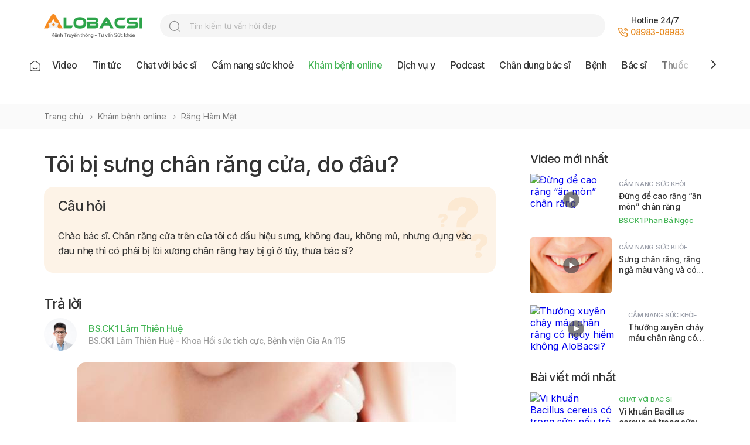

--- FILE ---
content_type: text/html; charset=utf-8
request_url: https://alobacsi.com/kham-benh-online/toi-bi-sung-chan-rang-cua-do-dau.html
body_size: 51339
content:
<!DOCTYPE html>
<html lang="vi">
  <head>
    <meta charset="UTF-8" />
    <meta
      name="viewport"
      content="width=device-width,initial-scale=1.0,maximum-scale=1.0"
    />
    <meta http-equiv="X-UA-Compatible" content="ie=edge" />
      

<title>Tôi bị sưng chân răng cửa, do đâu?</title>


<meta property="og:title" itemprop="name" content="Tôi bị sưng chân răng cửa, do đâu?" />


<meta property="og:image" content="https://objstore17034api.superdata.vn/alobacsi-assets/toi_bi_sung_chan_rang_cua.jpg" />

<meta property="og:url" content="https://alobacsi.com/kham-benh-online/toi-bi-sung-chan-rang-cua-do-dau.html" />
<link rel="canonical" href="https://alobacsi.com/kham-benh-online/toi-bi-sung-chan-rang-cua-do-dau.html" />

<meta content="vi-VN" itemprop="inLanguage" />
<meta property="og:site_name" content="ALOBACSI.COM" />
<meta property="og:type" content="article" />
<meta property="og:locale" content="vi_VN" />
<meta property="fb:app_id" content="1121485521577147" />
<meta property="fb:admins" content="551071279" />
<meta name="language" content="vietnamese" />
<meta name="copyright" content="Copyright © 2009 by ALOBACSI" />
<meta
  name="abstract"
  content="Cổng thông tin về y tế, sức khỏe, khám bệnh trực tuyến cho toàn dân - AloBacsi"
/>
<meta name="distribution" content="Global" />
<meta name="author" content="ALOBACSI" />
<meta http-equiv="refresh" content="1200" />
<meta name="REVISIT-AFTER" content="1 DAYS" />
<meta name="RATING" content="GENERAL" />
<meta http-equiv="x-dns-prefetch-control" content="on" />
<meta name="robots" content="index,follow,noarchive,max-image-preview:large" />
 
    <script type="application/ld+json">
      {
		"@context": "https://schema.org",
		"@type": "Question",
		"acceptedAnswer": {
				"@type": "Answer",
				"author": {
						"@type": "Person",
						"name": "BS.CK1 Lâm Thiên Huệ"
				},
				"dateCreated": "2023-09-06T19:22:54+07:00",
				"text": "       Ảnh minh họa    Chào bạn, Tất cả những triệu chứng bất thường ở vùng hàm mặt trước tiên cần phải được chụp X quang xương-răng ngay tại vị trí có dấu hiệu bất thường, thông qua đó bác sĩ chuyên khoa răng hàm mặt mới có thể xem xét và chẩn đoán bệnh được, từ đó đưa ra hướng điều trị. Có những tổn thương ở vùng chân răng tạo khối mủ âm ỉ, sẽ không phát những triệu chứng rầm rộ, đôi khi chỉ tình cờ phát hiện khi chụp Xquang răng. Những khối mủ này cần phải được làm sạch, thậm chí là chữa tủy răng để tránh tình trạng nhiễm trùng lan sâu vào xương hàm. Bạn hãy đến bác sĩ răng hàm mặt để được thăm khám và tư vấn rõ hơn nhé. Thân ái chào bạn."
		},
		"author": {
				"@type": "Person",
				"name": "(Trang - thuytrang...@gmail.com)"
		},
		"dateCreated": "2023-09-06T19:22:54+07:00",
		"name": "Tôi bị sưng chân răng cửa, do đâu?",
		"text": "Chào bác sĩ. Chân răng cửa trên của tôi có dấu hiệu sưng, không đau, không mủ, nhưng đụng vào đau nhẹ thì có phải bị lòi xương chân răng hay bị gì ở tủy, thưa bác sĩ?"
}
    </script>
     
    <script type="application/ld+json">
      {
		"@context": "https://schema.org",
		"@type": "BreadcrumbList",
		"itemListElement": [
				{
						"@type": "ListItem",
						"item": "https://alobacsi.com",
						"name": "Trang chủ",
						"position": 1
				},
				{
						"@type": "ListItem",
						"item": "https://alobacsi.com/kham-benh-online",
						"name": "Khám bệnh online",
						"position": 2
				},
				{
						"@type": "ListItem",
						"item": "https://alobacsi.com/kham-benh-online/rang-ham-mat",
						"name": "Răng Hàm Mặt",
						"position": 3
				},
				{
						"@type": "ListItem",
						"item": "https://alobacsi.com/kham-benh-online/nha-khoa",
						"name": "Nha khoa",
						"position": 4
				},
				{
						"@type": "ListItem",
						"item": "https://alobacsi.com/kham-benh-online/toi-bi-sung-chan-rang-cua-do-dau.html",
						"name": "Tôi bị sưng chân răng cửa, do đâu?",
						"position": 5
				}
		]
}
    </script>
    
    <link
      rel="shortcut icon"
      href="https://alobacsi.com/static/upload/favicon.ico"
      type="image/x-icon"
    />
    <link rel="preconnect" href="https://fonts.googleapis.com" />
    <link rel="preconnect" href="https://fonts.gstatic.com" crossorigin />
    <link
      href="https://fonts.googleapis.com/css2?family=Inter:wght@400;500;600&display=swap"
      rel="stylesheet"
    />
    <link href="https://alobacsi.com/static/template/css/common.css" rel="stylesheet" />
    <link href="https://alobacsi.com/static/template/css/home.css?t=3" rel="stylesheet" />
    <link href="https://alobacsi.com/static/template/css/category.css" rel="stylesheet" />
    <link
      href="https://alobacsi.com/static/template/css/owl.carousel.css"
      rel="stylesheet"
    />
    
<meta
  name="facebook-domain-verification"
  content="11ccxaswtki415s4bjc1pdzfmujbld"
/>
<script
  async
  src="https://www.googletagmanager.com/gtag/js?id=G-XCRFP54M6E"
></script>
<script>
  window.dataLayer = window.dataLayer || [];
  function gtag() {
    dataLayer.push(arguments);
  }
  gtag("js", new Date());
  gtag("config", "G-XCRFP54M6E");
</script>
<link
  rel="stylesheet"
  type="text/css"
  href="https://cdn.jsdelivr.net/npm/toastify-js/src/toastify.min.css"
/>

  </head>
  <body class="detail">
      
<header>
  <div class="container">
    <div class="header_top">
      <div class="logo">
        <a href="https://alobacsi.com">
          <img
            src="https://alobacsi.com/logo-with-tagline.png"
            alt=""
            class="pc_show"
          />
          <img
            src="https://alobacsi.com/logo-with-tagline-mobile.png"
            alt=""
            class="sp_show"
          />
        </a>
      </div>
      <div class="search_top pc_show">
        <form target="_blank" action="//www.google.com/cse">
          <input
            type="text"
            placeholder="Tìm kiếm tư vấn hỏi đáp"
            class="form_search"
            name="q"
            spellcheck="false"
            autocomplete="off"
          />
          <input type="hidden" value="b548ce8e1e9db4d17" name="cx" /><input
            type="hidden"
            value="UTF-8"
            name="ie"
          />
          <button>search</button>
        </form>
      </div>

      <div class="support_top">
        <div class="hotline pc_show">
          <span class="text">Hotline 24/7</span><br /><img
            src="https://alobacsi.com/static/template/images/icons-phone.svg"
            alt=""
          /><a href="tel:08983-08983" rel="nofollow" class="num_phone">08983-08983</a>
        </div>
        
      </div>
      <p class="icon_nav_sp sp_show">
        <img
          src="https://alobacsi.com/static/template/images/button-icon-medium-copy-4.svg"
          alt=""
        />
      </p>
    </div>
    <div class="nav_top pc_show">
      <div class="nav_top-box">
        <p class="nav_top-box-bg"></p>
        <ul>
          <li class="">
            <a href="https://alobacsi.com">
              <img
                src="https://alobacsi.com/static/template/images/icons-home_on.svg"
                alt=""
              />
            </a>
          </li>
          <li class="">
            <a href="https://alobacsi.com/video">Video</a>
          </li>
          <li class="">
            <a href="https://alobacsi.com/tin-tuc">Tin tức</a>
          </li>
          <li class="">
            <a href="https://alobacsi.com/chat-voi-bac-si">Chat với bác sĩ</a>
          </li>
          <li class="">
            <a href="https://alobacsi.com/cam-nang-suc-khoe">Cẩm nang sức khoẻ</a>
          </li>
          <li class="active">
            <a href="https://alobacsi.com/kham-benh-online">Khám bệnh online</a>
          </li>
          
          <li class="">
            <a href="https://alobacsi.com/dich-vu-y">Dịch vụ y</a>
          </li>
          
          <li class="">
            <a href="https://alobacsi.com/podcast">Podcast</a>
          </li>
          <li class="">
            <a href="https://alobacsi.com/chan-dung-bac-si">Chân dung bác sĩ</a>
          </li>
          <li class="">
            <a href="https://alobacsi.com/benh">Bệnh</a>
          </li>
          <li class="">
            <a href="https://alobacsi.com/bac-si">Bác sĩ</a>
          </li>
          <li class="">
            <a href="https://alobacsi.com/thuoc">Thuốc</a>
          </li>
          <li class="">
            <a href="https://alobacsi.com/co-so-y-te">Cơ sở y tế</a>
          </li>
          <li class="">
            <a href="https://alobacsi.com/chuyen-trang-suc-khoe">Chuyên trang</a>
          </li>
          <li class="">
            <a href="https://alobacsi.com/alobacsi-cong-dong">Cộng đồng</a>
          </li>
        </ul>

        <div class="arrow-next">
          <p class="nav_top-box-bg-right"></p>
          <a href="#" class="arrow-menu arrow-menu-next" data-control="next"
            ><img
              src="https://alobacsi.com/static/template/images/icons-chevron-right-black.svg"
              alt=""
          /></a>
        </div>
        <div class="arrow-prev">
          <p class="nav_top-box-bg-left"></p>
          <a href="#" class="arrow-menu arrow-menu-prev" data-control="prev"
            ><img
              src="https://alobacsi.com/static/template/images/icons-chevron-left-black.svg"
              alt=""
          /></a>
        </div>
      </div>
    </div>
  </div>
</header>
 
<div class="main_content">
  <div class="ads_banner">
    <ins
      data-revive-zoneid="84"
      data-revive-id="50fcab58361557d0a8a94df9f86d6547"
    ></ins>
  </div>
  <div class="breadcrum">
    <div class="container">
      <ul>
        <li><a href="https://alobacsi.com">Trang chủ </a></li>
        <li><a href="https://alobacsi.com/kham-benh-online">Khám bệnh online</a></li>
          
        <li><a href="https://alobacsi.com/kham-benh-online/rang-ham-mat">Răng Hàm Mặt</a></li>
            
      </ul>
    </div>
  </div>
  <div class="container">
    <div class="content_block">
      <div class="detail_content">
        <div class="detail_content--useful oneone">
          <h1>Tôi bị sưng chân răng cửa, do đâu?</h1>
          <div class="detail_block">
            <h5>Câu hỏi</h5>
            <p><p>Chào bác sĩ. Chân răng cửa trên của tôi có dấu hiệu sưng, không đau, không mủ, nhưng đụng vào đau nhẹ thì có phải bị lòi xương chân răng hay bị gì ở tủy, thưa bác sĩ?</p></p>
          </div>
          <div class="detail_block">
            <h5>Trả lời</h5>
            
            <div class="doctor_answer">
              <p class="doctor-author">
                <img
                  src="https://objstore17034api.superdata.vn/alobacsi-assets/bsck1-lam-thien-hue1649048026.jpg"
                  height="56px"
                  alt="BS.CK1 Lâm Thiên Huệ"
                />
              </p>
              <div class="text">
                <p class="text01">
                  <a
                    href="https://alobacsi.com/bac-si/bs-ck1-lam-thien-hue.html"
                    title="BS.CK1 Lâm Thiên Huệ"
                    >BS.CK1 Lâm Thiên Huệ</a
                  >
                </p>
                <p class="text02">
                  BS.CK1 Lâm Thiên Huệ - Khoa Hồi sức tích cực, Bệnh viện Gia An 115
                </p>
              </div>
            </div>
             <figure class="image">
 <img src="https://objstore17034api.superdata.vn/alobacsi-assets/toi_bi_sung_chan_rang_cua.jpg?1694003095162" width="648" height="406">
 <figcaption>
  Ảnh minh họa
 </figcaption>
</figure>
<p>Chào bạn,</p>
<p>Tất cả những triệu chứng bất thường ở vùng hàm mặt trước tiên cần phải được chụp X quang xương-răng ngay tại vị trí có dấu hiệu bất thường, thông qua đó bác sĩ chuyên khoa răng hàm mặt mới có thể xem xét và chẩn đoán bệnh được, từ đó đưa ra hướng điều trị.</p>
<p>Có những tổn thương ở vùng chân răng tạo khối mủ âm ỉ, sẽ không phát những triệu chứng rầm rộ, đôi khi chỉ tình cờ phát hiện khi chụp Xquang răng. Những khối mủ này cần phải được làm sạch, thậm chí là chữa tủy răng để tránh tình trạng nhiễm trùng lan sâu vào xương hàm.</p>
<p>Bạn hãy đến bác sĩ răng hàm mặt để được thăm khám và tư vấn rõ hơn nhé. Thân ái chào bạn.</p>
          </div>

          
          <div class="detail_block">
            <p class="title-ans">Câu hỏi liên quan</p>
            <ul class="list_answer">
              
              <li>
                <a href="https://alobacsi.com/dich-vu-y/dung-may-giat-cong-cong-do-cua-nguoi-khac-con-sot-lan-voi-quan-ao-cua-minh-xu-ly-sao.html" title="Dùng máy giặt công cộng, đồ của người khác còn sót lẫn với quần áo của mình, xử lý sao?"
                  >Dùng máy giặt công cộng, đồ của người khác còn sót lẫn với quần áo của mình, xử lý sao?</a
                >
              </li>
              
              <li>
                <a href="https://alobacsi.com/dich-vu-y/vi-sao-toi-de-buon-ngu-trong-khong-gian-on-ao-keo-dai.html" title="Vì sao tôi dễ buồn ngủ trong không gian ồn ào kéo dài?"
                  >Vì sao tôi dễ buồn ngủ trong không gian ồn ào kéo dài?</a
                >
              </li>
              
              <li>
                <a href="https://alobacsi.com/dich-vu-y/be-8-tuoi-bi-ho-van-3-la-1-5-thuong-hay-met-co-sao-khong.html" title="Bé 8 tuổi bị hở van 3 lá 1/5, thường hay mệt, có sao không?"
                  >Bé 8 tuổi bị hở van 3 lá 1/5, thường hay mệt, có sao không?</a
                >
              </li>
              
            </ul>
          </div>
          
        </div>
        <div class="detail_footer">
          <div class="social">
            <p>Chia sẻ:</p>
            <a
              href="https://www.facebook.com/sharer/sharer.php?u=https://alobacsi.com/kham-benh-online/toi-bi-sung-chan-rang-cua-do-dau.html"
              rel="nofollow"
              target="_blank"
            >
              <img src="https://alobacsi.com/static/template/images/fb.svg" alt="" />
            </a>
            <a href="javascript:void(0)"
              ><img src="https://alobacsi.com/static/template/images/copylink.svg" alt=""
            /></a>
            <a href="mailto:info@alobacsi.vn"
              ><img
                src="https://alobacsi.com/static/template/images/icons-social-fb.svg"
                alt=""
            /></a>
          </div>
          <div class="about">
            
            <p class="time">Ngày đăng: 19:22 06/09/2023</p>
             
            <p class="time">
              Cập nhật gần nhất: 20:36 06/09/2023
            </p>
            
          </div>
        </div>

          
        <div class="detail_footer">
          <div class="tag-footer">
            <ul class="tag-footer-list">
              <li>Tags:</li>
              
              <li>
                <a href="https://alobacsi.com/tags-qna/toi-bi-sung-chan-rang-cua.html" title="Tôi bị sưng chân răng cửa"
                  >Tôi bị sưng chân răng cửa</a
                >
              </li>
              
              <li>
                <a href="https://alobacsi.com/tags-qna/chan-rang.html" title=" chân răng"
                  > chân răng</a
                >
              </li>
              
              <li>
                <a href="https://alobacsi.com/tags-qna/sung-chan-rang.html" title=" sưng chân răng"
                  > sưng chân răng</a
                >
              </li>
              
            </ul>
          </div>
        </div>
          

<div class="detail_prize">
    <p class="title">Bài viết có hữu ích với bạn?</p>
    <ul class="rate">
        <li>
            <a href="javascript:void(0);" class="votes" data-url="https://alobacsi.com/api/votes" data-id="450777" data-vote="1" data-type="1">
                <img src="https://alobacsi.com/static/template/images/best-useful.svg" alt="">
                <span class="rate_text">
                    <span>Rất hữu ích</span>
                    <span class="text" id="vote1">
                        0
                    </span>
                </span>

            </a>
        </li>
        <li>
            <a href="javascript:void(0);" class="votes" data-url="https://alobacsi.com/api/votes" data-id="450777" data-vote="2" data-type="1">
                <img src="https://alobacsi.com/static/template/images/useful.svg" alt="">
                <span class="rate_text">
                    <span>Hữu ích</span>
                    <span class="text" id="vote2">
                        0
                    </span>
                </span>

            </a>
        </li>
        <li>
            <a href="javascript:void(0);" class="votes" data-url="https://alobacsi.com/api/votes" data-id="450777" data-vote="3" data-type="1">
                <img src="https://alobacsi.com/static/template/images/normal.svg" alt="">
                <span class="rate_text">
                    <span>Bình thường</span>
                    <span class="text" id="vote3">
                        0
                    </span>
                </span>

            </a>
        </li>
        <li>
            <a href="javascript:void(0);" class="votes" data-url="https://alobacsi.com/api/votes" data-id="450777" data-vote="4" data-type="1">
                <img src="https://alobacsi.com/static/template/images/unuseful.svg" alt="">
                <span class="rate_text">
                    <span>Không hữu ích</span>
                    <span class="text" id="vote4">
                        0
                    </span>
                </span>

            </a>
        </li>
    </ul>
</div>
 




<div class="search_content pc_show">
    <form method="get" action="https://alobacsi.com/tim-kiem-hoi-dap">
        <div class="search_content-block">
            
            <p class="title">Tìm câu hỏi khám bệnh</p>
            
            <div class="search_content-online">
                <input type="text" name="s" required placeholder="Nhập nội dung cần tìm… vd: Sốt, ho, đau nhức" class="form_search" value="">                
                <button>search</button>
                <input type="hidden" name="key" value="kham-benh-online" />
            </div>
        </div>
    </form>
    
    <div class="feature_search-block">
        <p class="text01">Được tìm nhiều:</p>
        <div class="feature_search-text">
            <ul class="feature_search-list">
                
                <li>
                    <a href="https://alobacsi.com/tim-kiem-hoi-dap?s=Tr%e1%bb%8b%20r%e1%ba%a1n%20da&key=kham-benh-online">Trị rạn da</a>
                </li>
                
                <li>
                    <a href="https://alobacsi.com/tim-kiem-hoi-dap?s=b%e1%bb%8b%20ho&key=kham-benh-online">bị ho</a>
                </li>
                
                <li>
                    <a href="https://alobacsi.com/tim-kiem-hoi-dap?s=ho&key=kham-benh-online">ho</a>
                </li>
                
                <li>
                    <a href="https://alobacsi.com/tim-kiem-hoi-dap?s=benh%20ho&key=kham-benh-online">benh ho</a>
                </li>
                
                <li>
                    <a href="https://alobacsi.com/tim-kiem-hoi-dap?s=%c4%91%e1%bb%99t%20qu%e1%bb%b5&key=kham-benh-online">đột quỵ</a>
                </li>
                
            </ul>
        </div>
    </div>
    
</div>

      </div>

      <div class="sidebar">
        <div class="ads_banner">
          <ins
            data-revive-zoneid="85"
            data-revive-id="50fcab58361557d0a8a94df9f86d6547"
          ></ins>
        </div>
        

    
    <div class="news_left">
        <h2 class="title">Video mới nhất</h2>
        
        <div class="news_left-one">
            <p class="images">
                <a href="https://alobacsi.com/dung-de-cao-rang-an-mon-chan-rang.html" title="Đừng để cao răng “ăn mòn” chân răng">
                    
                    <img src="https://admin.alobacsi.com/upload/cao_voi_rang-bs_ngoc.jpg" height="96px" alt="Đừng để cao răng “ăn mòn” chân răng" />
                    
                    <span class="icon_play"><img src="https://alobacsi.com/static/template/images/icons-play.svg" alt="" /></span>
                </a>
            </p>
            <div class="news_left-des">
                
                <p class="medical-new-title">
                    
                    
                    <a class="cate" href="https://alobacsi.com/cam-nang-suc-khoe">Cẩm nang sức khỏe</a>
                    
                    
                    
                    
                    
                    
                    
                    
                </p>
                
                <p>
                    <a class="news_left-one-text_less" href="https://alobacsi.com/dung-de-cao-rang-an-mon-chan-rang.html" title="Đừng để cao răng “ăn mòn” chân răng">Đừng để cao răng “ăn mòn” chân răng</a>
                </p>
                             
                <a class="author" href="https://alobacsi.com/bac-si/bs-ck1-phan-ba-ngoc.html"
                    title="BS.CK1 Phan Bá Ngọc">BS.CK1 Phan Bá Ngọc</a>
                
            </div>
        </div>
        
        <div class="news_left-one">
            <p class="images">
                <a href="https://alobacsi.com/sung-chan-rang-rang-nga-mau-vang-va-co-mui-hoi-benh-gi.html" title="Sưng chân răng, răng ngả màu vàng và có mùi hôi, bệnh gì?">
                    
                    <img src="https://objstore17034api.superdata.vn/alobacsi-assets/Sung-chan-rang-rang-nga-mau-vang-va-co-mui-hoi-dau-hieu-mac-4-benh-nghiem-trong-1.jpg" height="96px" alt="Sưng chân răng, răng ngả màu vàng và có mùi hôi, bệnh gì?" />
                    
                    <span class="icon_play"><img src="https://alobacsi.com/static/template/images/icons-play.svg" alt="" /></span>
                </a>
            </p>
            <div class="news_left-des">
                
                <p class="medical-new-title">
                    
                    
                    <a class="cate" href="https://alobacsi.com/cam-nang-suc-khoe">Cẩm nang sức khỏe</a>
                    
                    
                    
                    
                </p>
                
                <p>
                    <a class="news_left-one-text_less" href="https://alobacsi.com/sung-chan-rang-rang-nga-mau-vang-va-co-mui-hoi-benh-gi.html" title="Sưng chân răng, răng ngả màu vàng và có mùi hôi, bệnh gì?">Sưng chân răng, răng ngả màu vàng và có mùi hôi, bệnh gì?</a>
                </p>
                
            </div>
        </div>
        
        <div class="news_left-one">
            <p class="images">
                <a href="https://alobacsi.com/thuong-xuyen-chay-mau-chan-rang-co-nguy-hiem-khong-alobacsi.html" title="Thường xuyên chảy máu chân răng có nguy hiểm không AloBacsi?">
                    
                    <img src="https://objstore17034api.superdata.vn/alobacsi-assets/moc-rang-khon.jpg" height="96px" alt="Thường xuyên chảy máu chân răng có nguy hiểm không AloBacsi?" />
                    
                    <span class="icon_play"><img src="https://alobacsi.com/static/template/images/icons-play.svg" alt="" /></span>
                </a>
            </p>
            <div class="news_left-des">
                
                <p class="medical-new-title">
                    
                    
                    <a class="cate" href="https://alobacsi.com/cam-nang-suc-khoe">Cẩm nang sức khỏe</a>
                    
                    
                </p>
                
                <p>
                    <a class="news_left-one-text_less" href="https://alobacsi.com/thuong-xuyen-chay-mau-chan-rang-co-nguy-hiem-khong-alobacsi.html" title="Thường xuyên chảy máu chân răng có nguy hiểm không AloBacsi?">Thường xuyên chảy máu chân răng có nguy hiểm không AloBacsi?</a>
                </p>
                
            </div>
        </div>
        
    </div>
    
 

    
    <div class="news_left">
        <h2 class="title">Bài viết mới nhất</h2>
        
        <div class="news_left-one">
            <p class="images">
                <a href="https://alobacsi.com/vi-khuan-bacillus-cereus-co-trong-sua-neu-tre-da-uong-roi-co-sao-khong.html" title="Vi khuẩn Bacillus cereus có trong sữa: nếu trẻ đã uống rồi có sao không?">
                    
                    <img src="https://admin.alobacsi.com/upload/alobacsi_bs_khanh_tra_loi_ve_sua.jpg" height="96px" alt="Vi khuẩn Bacillus cereus có trong sữa: nếu trẻ đã uống rồi có sao không?" />
                    
                </a>
            </p>
            <div class="news_left-des">
                
                <p class="medical-new-title cate">
                    
                    
                        <a class="cate" href="https://alobacsi.com/chat-voi-bac-si">Chat với Bác sĩ</a>
                    
                    
                </p>
                
                <p>
                    <a class="news_left-one-text_less" href="https://alobacsi.com/vi-khuan-bacillus-cereus-co-trong-sua-neu-tre-da-uong-roi-co-sao-khong.html" title="Vi khuẩn Bacillus cereus có trong sữa: nếu trẻ đã uống rồi có sao không?">Vi khuẩn Bacillus cereus có trong sữa: nếu trẻ đã uống rồi có sao không?</a>
                </p>
                
                <a class="author" href="https://alobacsi.com/bac-si/bsck2-truong-huu-khanh.html"
                    title="BS Trương Hữu Khanh">BS Trương Hữu Khanh</a>
                
            </div>
        </div>
        
        <div class="news_left-one">
            <p class="images">
                <a href="https://alobacsi.com/da-lo-an-do-hop-nghi-nhiem-ban-khi-nao-chi-can-theo-doi-khi-nao-phai-cap-cuu.html" title="Đã lỡ ăn đồ hộp nghi nhiễm bẩn: Khi nào chỉ cần theo dõi, khi nào phải cấp cứu?">
                    
                    <img src="https://admin.alobacsi.com/upload/thumbs/2025/bs_khanh-do_hop-.jpg" height="96px" alt="Đã lỡ ăn đồ hộp nghi nhiễm bẩn: Khi nào chỉ cần theo dõi, khi nào phải cấp cứu?" />
                    
                </a>
            </p>
            <div class="news_left-des">
                
                <p class="medical-new-title cate">
                    
                    
                        <a class="cate" href="https://alobacsi.com/cam-nang-suc-khoe">Cẩm nang sức khỏe</a>
                    
                    
                    
                    
                </p>
                
                <p>
                    <a class="news_left-one-text_less" href="https://alobacsi.com/da-lo-an-do-hop-nghi-nhiem-ban-khi-nao-chi-can-theo-doi-khi-nao-phai-cap-cuu.html" title="Đã lỡ ăn đồ hộp nghi nhiễm bẩn: Khi nào chỉ cần theo dõi, khi nào phải cấp cứu?">Đã lỡ ăn đồ hộp nghi nhiễm bẩn: Khi nào chỉ cần theo dõi, khi nào phải cấp cứu?</a>
                </p>
                
                <a class="author" href="https://alobacsi.com/bac-si/bsck2-truong-huu-khanh.html"
                    title="BS Trương Hữu Khanh">BS Trương Hữu Khanh</a>
                
            </div>
        </div>
        
        <div class="news_left-one">
            <p class="images">
                <a href="https://alobacsi.com/nhung-doc-chat-quen-mat-trong-thuc-pham-ong-ba-tu-xua-da-dan-khong-an.html" title="Những “độc chất quen mặt” trong thực phẩm: ông bà từ xưa đã dặn không ăn">
                    
                    <img src="https://admin.alobacsi.com/upload/alobacsi_thuc_pham_co_doc.jpg" height="96px" alt="Những “độc chất quen mặt” trong thực phẩm: ông bà từ xưa đã dặn không ăn" />
                    
                </a>
            </p>
            <div class="news_left-des">
                
                <p class="medical-new-title cate">
                    
                    
                        <a class="cate" href="https://alobacsi.com/cam-nang-suc-khoe">Cẩm nang sức khỏe</a>
                    
                    
                    
                    
                </p>
                
                <p>
                    <a class="news_left-one-text_less" href="https://alobacsi.com/nhung-doc-chat-quen-mat-trong-thuc-pham-ong-ba-tu-xua-da-dan-khong-an.html" title="Những “độc chất quen mặt” trong thực phẩm: ông bà từ xưa đã dặn không ăn">Những “độc chất quen mặt” trong thực phẩm: ông bà từ xưa đã dặn không ăn</a>
                </p>
                
                <a class="author" href="https://alobacsi.com/bac-si/phong-noi-dung-alobacsi.html"
                    title="Phòng nội dung - AloBacsi">Phòng nội dung - AloBacsi</a>
                
            </div>
        </div>
        
        <div class="news_left-one">
            <p class="images">
                <a href="https://alobacsi.com/dau-ha-suon-phai-du-doi-cu-ba-72-tuoi-phat-hien-soi-chong-soi-duong-mat.html" title="Đau hạ sườn phải dữ dội, cụ bà 72 tuổi phát hiện “sỏi chồng sỏi” đường mật">
                    
                    <img src="https://admin.alobacsi.com/upload/soi_mat_1.jpg" height="96px" alt="Đau hạ sườn phải dữ dội, cụ bà 72 tuổi phát hiện “sỏi chồng sỏi” đường mật" />
                    
                </a>
            </p>
            <div class="news_left-des">
                
                <p class="medical-new-title cate">
                    
                    
                        <a class="cate" href="https://alobacsi.com/tin-tuc">Tin tức</a>
                    
                    
                </p>
                
                <p>
                    <a class="news_left-one-text_less" href="https://alobacsi.com/dau-ha-suon-phai-du-doi-cu-ba-72-tuoi-phat-hien-soi-chong-soi-duong-mat.html" title="Đau hạ sườn phải dữ dội, cụ bà 72 tuổi phát hiện “sỏi chồng sỏi” đường mật">Đau hạ sườn phải dữ dội, cụ bà 72 tuổi phát hiện “sỏi chồng sỏi” đường mật</a>
                </p>
                
            </div>
        </div>
        
        <div class="news_left-one">
            <p class="images">
                <a href="https://alobacsi.com/livestream-cung-bs-ck1-phan-ba-ngoc-ky-11-vi-sao-cham-soc-rang-moi-ngay-van-bi-viem-nha-chu-an-mon.html" title="Livestream cùng BS.CK1 Phan Bá Ngọc kỳ 11: Vì sao chăm sóc răng mỗi ngày vẫn bị viêm nha chu “ăn mòn”?">
                    
                    <img src="https://admin.alobacsi.com/upload/thumb_ngang_2.png" height="96px" alt="Livestream cùng BS.CK1 Phan Bá Ngọc kỳ 11: Vì sao chăm sóc răng mỗi ngày vẫn bị viêm nha chu “ăn mòn”?" />
                    
                </a>
            </p>
            <div class="news_left-des">
                
                <p class="medical-new-title cate">
                    
                    
                        <a class="cate" href="https://alobacsi.com/chat-voi-bac-si">Chat với Bác sĩ</a>
                    
                    
                </p>
                
                <p>
                    <a class="news_left-one-text_less" href="https://alobacsi.com/livestream-cung-bs-ck1-phan-ba-ngoc-ky-11-vi-sao-cham-soc-rang-moi-ngay-van-bi-viem-nha-chu-an-mon.html" title="Livestream cùng BS.CK1 Phan Bá Ngọc kỳ 11: Vì sao chăm sóc răng mỗi ngày vẫn bị viêm nha chu “ăn mòn”?">Livestream cùng BS.CK1 Phan Bá Ngọc kỳ 11: Vì sao chăm sóc răng mỗi ngày vẫn bị viêm nha chu “ăn mòn”?</a>
                </p>
                
                <a class="author" href="https://alobacsi.com/bac-si/bs-ck1-phan-ba-ngoc.html"
                    title="BS.CK1 Phan Bá Ngọc">BS.CK1 Phan Bá Ngọc</a>
                
            </div>
        </div>
        
    </div>
    
 
<div class="tool_healthy non_bottom">
  <p class="title">Tiện ích sức khỏe</p>
  <ul class="tool_list">
    <li>
      <a href="https://alobacsi.com/kham-benh-online">
        <img
          src="https://alobacsi.com/static/template/images/icons-appointment-online.svg"
          alt=""
        />
        <span>Khám bệnh online</span>
      </a>
    </li>
    <li>
      <a href="https://alobacsi.com/dich-vu-y">
        <img
          src="https://alobacsi.com/static/template/images/icons-appointment-online-4.svg"
          alt=""
        />
        <span>Hỏi đáp dịch vụ y</span>
      </a>
    </li>
    <li>
      <a href="https://alobacsi.com/tu-van-suc-khoe">
        <img src="https://alobacsi.com/static/template/images/icons-healthy2.svg" alt="" />
        <span>Tư vấn qua Hotline</span>
      </a>
    </li>
    <li>
      <a
        href="https://m.me/alobacsihoibacsitraloi"
        rel="nofollow"
        target="_blank"
      >
        <img src="https://alobacsi.com/static/template/images/icons-healthy4.svg" alt="" />
        <span>Gửi câu hỏi qua Messenger</span>
      </a>
    </li>
    <li>
      <a href="https://alobacsi.com/bac-si">
        <img
          src="https://alobacsi.com/static/template/images/icons-appointment-online-3.svg"
          alt=""
        />
        <span>Tìm nhanh bác sĩ</span>
      </a>
    </li>
    <li>
      <a href="https://alobacsi.com/co-so-y-te">
        <img
          src="https://alobacsi.com/static/template/images/icons-appointment-online-2.svg"
          alt=""
        />
        <span>Tìm nhanh bệnh viện</span>
      </a>
    </li>
    <li>
      <a href="https://alobacsi.com/benh">
        <img
          src="https://alobacsi.com/static/template/images/icons-ask-doctor2.svg"
          alt=""
        />
        <span>Tra cứu thông tin bệnh</span>
      </a>
    </li>
    <li>
      <a href="https://alobacsi.com/thuoc">
        <img
          src="https://alobacsi.com/static/template/images/icons-ask-doctor.svg"
          alt=""
        />
        <span>Tra cứu thông tin thuốc</span>
      </a>
    </li>
  </ul>
</div>

        <div class="ads_banner">
          <ins
            data-revive-zoneid="87"
            data-revive-id="50fcab58361557d0a8a94df9f86d6547"
          ></ins>
        </div>
      </div>
    </div>

      
<div class="content_block">
  <div class="interested">
    <h2 class="title">Có thể bạn quan tâm</h2>
    <div class="interested_block">
      
      <div class="interested_block-one">
        <p>
          <a href="https://alobacsi.com/kham-benh-online/dieu-tri-suy-gian-tinh-mach-co-gay-thieu-mau-khong.html">
            <img src="https://admin.alobacsi.com/upload/screenshot_2026-01-14_at_14-57-03.png" alt="Điều trị suy giãn tĩnh mạch có gây thiếu máu không?" />
          </a>
        </p>
        <div class="interested_block-des">
          <p class="cate">
            <a href="https://alobacsi.com/kham-benh-online" class="cate"
              >Khám bệnh online</a
            >
            
          </p>
          <p>
            <a
              href="https://alobacsi.com/kham-benh-online/dieu-tri-suy-gian-tinh-mach-co-gay-thieu-mau-khong.html"
              class="interested-text_less"
              >Điều trị suy giãn tĩnh mạch có gây thiếu máu không?</a
            >
          </p>
          
          <a
            href="https://alobacsi.com/bac-si/bs-ck2-phan-duy-kien.html"
            title="BS.CK2 Phan Duy Kiên"
            class="author"
            >BS.CK2 Phan Duy Kiên</a
          >
          
        </div>
      </div>
      
      <div class="interested_block-one">
        <p>
          <a href="https://alobacsi.com/kham-benh-online/cat-polyp-dai-trang-roi-van-tai-phat-sau-1-nam-co-can-noi-soi-moi-nam-khong.html">
            <img src="https://admin.alobacsi.com/upload/polyp-truc-trang-la-gi-5.jpg" alt="Cắt polyp đại tràng rồi vẫn tái phát sau 1 năm: Có cần nội soi mỗi năm không?" />
          </a>
        </p>
        <div class="interested_block-des">
          <p class="cate">
            <a href="https://alobacsi.com/kham-benh-online" class="cate"
              >Khám bệnh online</a
            >
            
          </p>
          <p>
            <a
              href="https://alobacsi.com/kham-benh-online/cat-polyp-dai-trang-roi-van-tai-phat-sau-1-nam-co-can-noi-soi-moi-nam-khong.html"
              class="interested-text_less"
              >Cắt polyp đại tràng rồi vẫn tái phát sau 1 năm: Có cần nội soi mỗi năm không?</a
            >
          </p>
          
          <a
            href="https://alobacsi.com/bac-si/bs-bui-le-nhat-tien.html"
            title="BS Bùi Lê Nhật Tiên"
            class="author"
            >BS Bùi Lê Nhật Tiên</a
          >
          
        </div>
      </div>
      
      <div class="interested_block-one">
        <p>
          <a href="https://alobacsi.com/kham-benh-online/viem-loet-da-day-uong-nghe-mat-ong-co-het-khong-va-ung-thu-da-day-co-trieu-chung-gi.html">
            <img src="https://admin.alobacsi.com/upload/nghe_mat_ong.jpg" alt="Viêm loét dạ dày uống nghệ mật ong có hết không và ung thư dạ dày có triệu chứng gì?" />
          </a>
        </p>
        <div class="interested_block-des">
          <p class="cate">
            <a href="https://alobacsi.com/kham-benh-online" class="cate"
              >Khám bệnh online</a
            >
            
          </p>
          <p>
            <a
              href="https://alobacsi.com/kham-benh-online/viem-loet-da-day-uong-nghe-mat-ong-co-het-khong-va-ung-thu-da-day-co-trieu-chung-gi.html"
              class="interested-text_less"
              >Viêm loét dạ dày uống nghệ mật ong có hết không và ung thư dạ dày có triệu chứng gì?</a
            >
          </p>
          
          <a
            href="https://alobacsi.com/bac-si/bs-bui-le-nhat-tien.html"
            title="BS Bùi Lê Nhật Tiên"
            class="author"
            >BS Bùi Lê Nhật Tiên</a
          >
          
        </div>
      </div>
      
      <div class="interested_block-one">
        <p>
          <a href="https://alobacsi.com/kham-benh-online/dau-rat-sau-dau-goi-kem-noi-mang-do-dau-hieu-viem-da-hay-benh-gi.html">
            <img src="https://admin.alobacsi.com/upload/thumbs/2025/not_nay_o_chan_la_benh_gi.jpg" alt="Đau rát sau đầu gối kèm nổi mảng đỏ: Dấu hiệu viêm da hay bệnh gì?" />
          </a>
        </p>
        <div class="interested_block-des">
          <p class="cate">
            <a href="https://alobacsi.com/kham-benh-online" class="cate"
              >Khám bệnh online</a
            >
            
          </p>
          <p>
            <a
              href="https://alobacsi.com/kham-benh-online/dau-rat-sau-dau-goi-kem-noi-mang-do-dau-hieu-viem-da-hay-benh-gi.html"
              class="interested-text_less"
              >Đau rát sau đầu gối kèm nổi mảng đỏ: Dấu hiệu viêm da hay bệnh gì?</a
            >
          </p>
          
          <a
            href="https://alobacsi.com/bac-si/phong-noi-dung-alobacsi.html"
            title="Phòng nội dung - AloBacsi"
            class="author"
            >Phòng nội dung - AloBacsi</a
          >
          
        </div>
      </div>
      
    </div>
  </div>
</div>
  


<div class="partner-home">
  <h2 class="title">Đối tác AloBacsi</h2>
  <div class="owl-carousel-logo owl-carousel owl-theme">
    <div class="item">
      <img
        src="https://objstore17034api.superdata.vn/alobacsi-assets/9-_logo_bv_hung_vuong.png"
        alt="Bệnh viện Hùng Vương"
      />
    </div>

    <div class="item">
      <a
        href="https://www.umcclinic.com.vn"
        rel="nofollow"
        title="Bệnh Viện Đại học Y Dược"
        target="_blank "
      >
        <img
          src="https://objstore17034api.superdata.vn/alobacsi-assets/4-_logo_bv_dhyd.png"
          alt="Bệnh Viện Đại học Y Dược"
        />
      </a>
    </div>

    <div class="item">
      <a
        href="http://bvtn.org.vn/"
        rel="nofollow"
        title="Bệnh viện Thống Nhất"
        target="_blank "
      >
        <img
          src="https://objstore17034api.superdata.vn/alobacsi-assets/logo-benhvienthongnhat.png"
          alt="Bệnh viện Thống Nhất"
        />
      </a>
    </div>

    <div class="item">
      <img
        src="https://objstore17034api.superdata.vn/alobacsi-assets/logo_bv_115.png"
        alt="Bệnh Viện 115"
      />
    </div>

    <div class="item">
      <img
        src="https://objstore17034api.superdata.vn/alobacsi-assets/logo-bvub.png"
        alt="Bệnh Viện Ung Bướu"
      />
    </div>

    <div class="item">
      <img
        src="https://objstore17034api.superdata.vn/alobacsi-assets/logo-nhidong1.png"
        alt="Nhi đồng 1"
      />
    </div>

    <div class="item">
      <img
        src="https://objstore17034api.superdata.vn/alobacsi-assets/2-bv_nd_gia_dinh.png"
        alt="Bệnh viện Nhân dân Gia Định"
      />
    </div>

    <div class="item">
      <img
        src="https://objstore17034api.superdata.vn/alobacsi-assets/logo-benh-vien-phu-san_mekong.png"
        alt="Bệnh Viện Mekong"
      />
    </div>
  </div>
</div>

<div class="sign_email">
    <div class="sign_email-des">
        <h2 class="sign_email-title pc_show">Đăng ký nhận bản tin sức khoẻ</h2>
        <p class="text pc_show">Để chủ động bảo vệ bản thân và gia đình</p>
        <p class="text sp_show">Đăng ký nhận bản tin sức khoẻ để chủ động bảo vệ bản thân và gia đình</p>
    </div>
    <p class="bg_sign pc_show"><img src="https://alobacsi.com/static/template/images/group2.png" alt="" /></p>
    <div class="sign_email-form">
        <form action="https://alobacsi.com/api/newsletter" method="POST" id="newsletter">
            <input type="email" class="form-input" name="email" placeholder="Email của bạn" />
            <button class="form_button">Đăng ký</button>
            <span class="icon_mail"><img src="https://alobacsi.com/static/template/images/icons-mail.svg" alt="" /></span>
        </form>
    </div>

</div>

  </div>
</div>

<div class="free_examination">
    <div class="image">
        <img src="https://alobacsi.com/static/template/images/img-oval.png" alt="" />
    </div>
    <div class="free_examination-content">
        <p class="text01">hoàn toàn MIỄN PHÍ</p>
        <p>
            <a href="javascript:void(0);" data-name="form-request" data-title="Đăng ký khám bệnh online" class="text02">Khám bệnh online </a>
            <img src="https://alobacsi.com/static/template/images/icons-chevron-right-white.svg" alt="" />
        </p>
    </div>
    <a href="javascript:void(0);" class="close">X</a>
</div>
  
<footer>
  <div class="container">
    <div class="footer-top">
      <a href="./"
        ><img
          src="https://alobacsi.com/static/template/images/logo-with-another.svg"
          alt=""
      /></a>
      <p class="all_logo">
        <a href="#"
          ><img
            src="https://alobacsi.com/static/template/images/logo-h-i-y-h-c-hcm.webp"
            alt=""
        /></a>
        <a href="#"
          ><img
            src="https://alobacsi.com/static/template/images/logo-h-i-y-h-c-hcm3.webp"
            alt=""
        /></a>
        <a href="#"
          ><img
            src="https://alobacsi.com/static/template/images/logo-h-i-y-h-c-hcm2.webp"
            alt=""
        /></a>
        <a href="#"
          ><img
            src="https://alobacsi.com/static/template/images/logo-h-i-y-h-c-hcm4.webp"
            alt=""
        /></a>
        <a href="#"
          ><img
            src="https://alobacsi.com/static/template/images/logo-h-i-y-h-c-hcm5.webp"
            alt=""
        /></a>
      </p>
    </div>
    <div class="footer_text">
      <div class="footer_one">
        <p>
          Kênh thông tin tư vấn giải đáp thông tin sức khỏe, dịch vụ y, bệnh,
          thuốc, bí quyết sống khoẻ mỗi ngày cùng
          <span class="text02">2 triệu bạn đọc thân thiết</span>
        </p>
        <p>
          Giấy phép mới
          <span class="text04"
            >số 33/GP - STTTT, ngày 16/04/2018 do Sở Thông tin Truyền thông
            TPHCM cấp</span
          >
        </p>
        <p>Điện thoại: <span class="text04">08983 08983</span></p>
        <p>
          Trụ sở chính: 24 và 30 Trương Quốc Dung, P. 8, Q. Phú Nhuận, TPHCM
        </p>
        <p>
          Chịu trách nhiệm quản lý nội dung:
          <strong>Bà Trần Thị Mai Lan</strong>
        </p>
      </div>
      <div class="footer_one">
        <p class="text02 text03">về alobacsi</p>
        <ul>
          <li><a href="https://alobacsi.com/gioi-thieu.html">Giới thiệu</a></li>
          <li><a href="https://alobacsi.com/gioi-thieu.html#service05">Tuyển dụng</a></li>
          <li><a href="https://alobacsi.com/gioi-thieu.html#service07">Liên hệ</a></li>
          <li><a href="https://alobacsi.com/sitemap.html">Sitemap</a></li>
        </ul>
      </div>
      <div class="footer_one">
        <p class="text02 text03">Hợp tác nội dung</p>
        <ul>
          <li>0903 696 357</li>
          <li><a href="mailto:info@alobacsi.vn" rel="nofollow">info@alobacsi.vn</a></li>
        </ul>
        <p class="text02 text03">Thông tin</p>
        <ul>
          <li>
            <a href="https://alobacsi.com/gioi-thieu.html#service02">Điều khoản sử dụng</a>
          </li>
          <li>
            <a href="https://alobacsi.com/gioi-thieu.html#service04"
              >Chính sách quảng cáo</a
            >
          </li>
          <li>
            <a href="https://alobacsi.com/gioi-thieu.html#service03"
              >Chính sách quyền riêng tư</a
            >
          </li>
        </ul>
      </div>
      <div class="footer_one">
        <p class="text02 text03">liên hệ quảng cáo</p>
        <ul>
          <li>0903 696 357 (Ms Thái Dung)</li>
          <li>
            <a href="mailto:booking@alobacsi.vn" rel="nofollow">booking@alobacsi.vn</a>
          </li>
        </ul>
      </div>
    </div>

    <div class="copyright">
      <div class="copyright_text">
        <p class="text01 pc_show">
          ©2011 - 2025 bởi Công ty Cổ phần Truyền Thông Hạnh Phúc
        </p>
        <p>
          Thông tin trên trang mang tính chất tham khảo, vui lòng không tự ý áp
          dụng, nếu không có sự đồng ý của bác sĩ điều trị.
        </p>
      </div>
      <div class="footer_bottom">
        <div class="footer_bottom-text">
          <a
            href="https://www.youtube.com/channel/UCAgehYjUxNc7vHpf3F06mXQ"
            rel="nofollow"
            target="_blank"
            ><img src="https://alobacsi.com/static/template/images/youtube.svg" alt=""
          /></a>
          <a
            href="https://www.facebook.com/alobacsihoibacsitraloi/"
            rel="nofollow"
            target="_blank"
            ><img src="https://alobacsi.com/static/template/images/fb.svg" alt=""
          /></a>
          <a
            href="https://www.tiktok.com/@alobacsi.com"
            target="_blank"
            rel="nofollow"
            ><img src="https://alobacsi.com/static/template/images/youtube2.svg" alt=""
          /></a>
          <a
            href="https://zalo.me/3354406374552748457"
            target="_blank"
            rel="nofollow"
            ><img src="https://alobacsi.com/static/template/images/zalo.svg" alt=""
          /></a>
        </div>
      </div>
    </div>
  </div>
</footer>

    <script src="https://alobacsi.com/static/template/js/jquery-3.3.1.min.js"></script>
    <script src="https://alobacsi.com/static/template/js/owl.carousel.js"></script>
    <script src="https://alobacsi.com/static/template/js/jquery.filer.js"></script>
    <script src="https://alobacsi.com/static/template/js/common.js"></script>
    <script src="https://alobacsi.com/static/template/js/app.js"></script>
    <script src="https://sp.zalo.me/plugins/sdk.js"></script>
    
<script src="https://www.google.com/recaptcha/api.js" async defer></script>
<script async src="https://ads.alobacsi.vn/www/delivery/asyncjs.php"></script>
<script type="text/javascript" src="https://cdn.jsdelivr.net/npm/toastify-js"></script>

  </body>
</html>


--- FILE ---
content_type: image/svg+xml
request_url: https://alobacsi.com/static/template/images/best-useful.svg
body_size: 3705
content:
<?xml version="1.0" encoding="UTF-8"?>
<svg width="32px" height="32px" viewBox="0 0 32 32" version="1.1" xmlns="http://www.w3.org/2000/svg" xmlns:xlink="http://www.w3.org/1999/xlink">
    <title>Very helpful</title>
    <g id="Symbols" stroke="none" stroke-width="1" fill="none" fill-rule="evenodd">
        <g id="Helpfull-/🖥-Desktop" transform="translate(-65.000000, -48.000000)" fill-rule="nonzero">
            <g id="Group-Copy-3" transform="translate(1.000000, 36.000000)">
                <g id="Very-helpful" transform="translate(64.000000, 12.000000)">
                    <circle id="Oval" fill="#FFD93B" cx="16" cy="16" r="16"></circle>
                    <path d="M32,16 C32,24.84 24.835,32 16,32 C10.97,32 6.48,29.68 3.545,26.045 C6.29,28.265 9.785,29.59 13.59,29.59 C22.425,29.59 29.59,22.43 29.59,13.59 C29.59,9.785 28.265,6.29 26.045,3.545 C29.675,6.48 32,10.97 32,16 Z" id="Path" fill="#F4C534"></path>
                    <path d="M24.273,19.329 C25.679,19.714 23.426,27.19 16,27.245 C8.574,27.19 6.321,19.714 7.727,19.329 C8.851,18.775 11.866,21.845 16,21.845 C20.191,21.844 23.149,18.775 24.273,19.329 Z" id="Path" fill="#3E4347"></path>
                    <path d="M10.834,16.049 C10.747,16.156 10.601,16.182 10.481,16.116 C9.581,15.643 5.961,13.616 5.614,11.729 C5.394,10.536 6.181,9.389 7.374,9.169 C8.234,9.009 9.067,9.376 9.554,10.049 C9.761,9.249 10.414,8.609 11.274,8.456 C12.467,8.236 13.607,9.023 13.827,10.216 C14.174,12.102 11.507,15.282 10.834,16.049 Z" id="Path" fill="#E24B4B"></path>
                    <path d="M11.214,15.602 C11.061,15.789 10.927,15.942 10.834,16.049 C10.747,16.156 10.601,16.182 10.481,16.116 C9.581,15.643 5.961,13.616 5.614,11.729 C5.414,10.656 6.027,9.622 7.021,9.269 C6.514,9.762 6.254,10.496 6.394,11.242 C6.734,13.102 10.247,15.095 11.214,15.602 Z" id="Path" fill="#D03F3F"></path>
                    <g id="Group" opacity="0.2" transform="translate(11.428869, 9.155479)" fill="#FFFFFF">
                        <ellipse id="Oval" transform="translate(0.860366, 1.020339) rotate(-111.433261) translate(-0.860366, -1.020339) " cx="0.860366162" cy="1.02033903" rx="1" ry="1"></ellipse>
                    </g>
                    <path d="M20.797,16.049 C20.884,16.156 21.03,16.182 21.15,16.116 C22.05,15.643 25.67,13.616 26.017,11.729 C26.237,10.536 25.45,9.389 24.257,9.169 C23.397,9.009 22.564,9.376 22.077,10.049 C21.87,9.249 21.217,8.609 20.357,8.456 C19.164,8.236 18.024,9.023 17.804,10.216 C17.457,12.102 20.123,15.282 20.797,16.049 Z" id="Path" fill="#E24B4B"></path>
                    <path d="M20.417,15.602 C20.57,15.789 20.704,15.942 20.797,16.049 C20.884,16.156 21.03,16.182 21.15,16.116 C22.05,15.643 25.67,13.616 26.017,11.729 C26.217,10.656 25.604,9.622 24.61,9.269 C25.117,9.762 25.377,10.496 25.237,11.242 C24.897,13.102 21.383,15.095 20.417,15.602 Z" id="Path" fill="#D03F3F"></path>
                    <g id="Group" opacity="0.2" transform="translate(18.479002, 9.156722)" fill="#FFFFFF">
                        <ellipse id="Oval" transform="translate(0.860366, 1.020339) rotate(-158.566739) translate(-0.860366, -1.020339) " cx="0.860366162" cy="1.02033903" rx="1" ry="1"></ellipse>
                    </g>
                    <path d="M16,27.245 C17.434,27.234 18.673,26.945 19.732,26.486 C19.492,25.781 19.061,25.166 18.494,24.705 C18.039,24.33 17.414,24.262 16.852,24.444 C16.528,24.546 16.164,24.609 15.761,24.609 C15.448,24.609 15.159,24.569 14.892,24.507 C14.284,24.354 13.648,24.535 13.205,24.979 C12.786,25.398 12.465,25.914 12.27,26.488 C13.329,26.946 14.567,27.235 16,27.245 Z" id="Path" fill="#E24B4B"></path>
                </g>
            </g>
        </g>
    </g>
</svg>

--- FILE ---
content_type: image/svg+xml
request_url: https://alobacsi.com/static/template/images/icons-phone.svg
body_size: 1381
content:
<svg xmlns="http://www.w3.org/2000/svg" width="16" height="16" viewBox="0 0 16 16">
    <g fill="none" fill-rule="evenodd">
        <g fill="#E68619">
            <g>
                <g>
                    <path d="M2.125 1.46c-.425 0-.694.332-.661.656.649 6.556 5.864 11.771 12.42 12.42.324.033.655-.236.655-.661v-2.6c0-.313-.2-.592-.499-.691l-2.527-.843c-.262-.087-.551-.02-.747.177l-.404.404c-.484.484-1.255.576-1.838.177-1.382-.945-2.186-1.744-3.044-3.035-.388-.584-.286-1.342.19-1.817l.412-.413c.196-.196.264-.485.176-.747L5.416 1.96c-.099-.299-.378-.5-.692-.5H2.125zm-2.115.8C-.117.98.937 0 2.125 0h2.6c.942 0 1.779.603 2.077 1.498l.842 2.526c.263.788.058 1.656-.529 2.242l-.407.407c.738 1.107 1.4 1.772 2.626 2.611l.4-.399c.586-.587 1.454-.792 2.242-.53l2.526.843c.895.298 1.498 1.135 1.498 2.078v2.599c0 1.188-.98 2.242-2.26 2.115C6.49 15.272.727 9.509.01 2.26zM10.158.73c0-.403.327-.73.73-.73C13.711 0 16 2.289 16 5.112c0 .403-.327.73-.73.73-.403 0-.73-.327-.73-.73 0-2.016-1.636-3.651-3.652-3.651-.403 0-.73-.328-.73-.73zm0 2.921c0-.403.327-.73.73-.73 1.21 0 2.191.98 2.191 2.19 0 .404-.327.731-.73.731-.403 0-.73-.327-.73-.73 0-.403-.328-.73-.73-.73-.404 0-.731-.328-.731-.73z" transform="translate(-881.000000, -45.000000) translate(881.000000, 28.000000) translate(0.000000, 17.000000)"/>
                </g>
            </g>
        </g>
    </g>
</svg>


--- FILE ---
content_type: text/javascript; charset=utf-8
request_url: https://alobacsi.com/static/template/js/jquery.filer.js
body_size: 62248
content:
/*!
 * jQuery.filer
 * Copyright (c) 2016 CreativeDream
 * Website: https://github.com/CreativeDream/jquery.filer
 * Version: 1.3 (14-Sep-2016)
 * Requires: jQuery v1.7.1 or later
 */
(function($) {
    "use strict";
    $.fn.filer = function(q) {
        return this.each(function(t, r) {
            var s = $(r),
                b = '.jFiler',
                p = $(),
                o = $(),
                l = $(),
                sl = [],
                n_f = $.isFunction(q) ? q(s, $.fn.filer.defaults) : q,
                n = n_f && $.isPlainObject(n_f) ? $.extend(true, {}, $.fn.filer.defaults, n_f) : $.fn.filer.defaults,
                f = {
                    init: function() {
                        s.wrap('<div class="jFiler"></div>');
                        f._set('props');
                        s.prop("jFiler").boxEl = p = s.closest(b);
                        f._changeInput();
                    },
                    _bindInput: function() {
                        if (n.changeInput && o.length > 0) {
                            o.on("click", f._clickHandler);
                        }
                        s.on({
                            "focus": function() {
                                o.addClass('focused');
                            },
                            "blur": function() {
                                o.removeClass('focused');
                            },
                            "change": f._onChange
                        });
                        if (n.dragDrop) {
                            n.dragDrop.dragContainer.on("drag dragstart dragend dragover dragenter dragleave drop", function(e) {
                                e.preventDefault();
                                e.stopPropagation();
                            });
                            n.dragDrop.dragContainer.on("drop", f._dragDrop.drop);
                            n.dragDrop.dragContainer.on("dragover", f._dragDrop.dragEnter);
                            n.dragDrop.dragContainer.on("dragleave", f._dragDrop.dragLeave);
                        }
                        if (n.uploadFile && n.clipBoardPaste) {
                            $(window)
                                .on("paste", f._clipboardPaste);
                        }
                    },
                    _unbindInput: function(all) {
                        if (n.changeInput && o.length > 0) {
                            o.off("click", f._clickHandler);
                        }

                        if (all) {
                            s.off("change", f._onChange);
                            if (n.dragDrop) {
                                n.dragDrop.dragContainer.off("drop", f._dragDrop.drop);
                                n.dragDrop.dragContainer.off("dragover", f._dragDrop.dragEnter);
                                n.dragDrop.dragContainer.off("dragleave", f._dragDrop.dragLeave);
                            }
                            if (n.uploadFile && n.clipBoardPaste) {
                                $(window)
                                    .off("paste", f._clipboardPaste);
                            }
                        }
                    },
                    _clickHandler: function() {
                        if (!n.uploadFile && n.addMore && s.val().length != 0) {
                            f._unbindInput(true);
                            var elem = $('<input type="file" />');
                            var attributes = s.prop("attributes");
                            $.each(attributes, function() {
                                if (this.name == "required") return;
                                elem.attr(this.name, this.value);
                            });
                            s.after(elem);
                            sl.push(elem);
                            s = elem;
                            f._bindInput();
                            f._set('props');
                        }
                        s.click()
                    },
                    _applyAttrSettings: function() {
                        var d = ["name", "limit", "maxSize", "fileMaxSize", "extensions", "changeInput", "showThumbs", "appendTo", "theme", "addMore", "excludeName", "files", "uploadUrl", "uploadData", "options"];
                        for (var k in d) {
                            var j = "data-jfiler-" + d[k];
                            if (f._assets.hasAttr(j)) {
                                switch (d[k]) {
                                    case "changeInput":
                                    case "showThumbs":
                                    case "addMore":
                                        n[d[k]] = (["true", "false"].indexOf(s.attr(j)) > -1 ? s.attr(j) == "true" : s.attr(j));
                                        break;
                                    case "extensions":
                                        n[d[k]] = s.attr(j)
                                            .replace(/ /g, '')
                                            .split(",");
                                        break;
                                    case "uploadUrl":
                                        if (n.uploadFile) n.uploadFile.url = s.attr(j);
                                        break;
                                    case "uploadData":
                                        if (n.uploadFile) n.uploadFile.data = JSON.parse(s.attr(j));
                                        break;
                                    case "files":
                                    case "options":
                                        n[d[k]] = JSON.parse(s.attr(j));
                                        break;
                                    default:
                                        n[d[k]] = s.attr(j);
                                }
                                s.removeAttr(j);
                            }
                        }
                    },
                    _changeInput: function() {
                        f._applyAttrSettings();
                        n.beforeRender != null && typeof n.beforeRender == "function" ? n.beforeRender(p, s) : null;
                        if (n.theme) {
                            p.addClass('jFiler-theme-' + n.theme);
                        }
                        if (s.get(0)
                            .tagName.toLowerCase() != "input" && s.get(0)
                            .type != "file") {
                            o = s;
                            s = $("<input type=\"file\" name=\"" + n.name + "\" />");
                            s.css({
                                position: "absolute",
                                left: "-9999px",
                                top: "-9999px",
                                "z-index": "-9999"
                            });
                            p.prepend(s);
                            f._isGn = s;
                        } else {
                            if (n.changeInput) {
                                switch (typeof n.changeInput) {
                                    case "boolean":
                                        o = $('<div class="jFiler-input"><div class="jFiler-input-caption"><span>' + n.captions.feedback + '</span></div><div class="jFiler-input-button">' + n.captions.button + '</div></div>"');
                                        break;
                                    case "string":
                                    case "object":
                                        o = $(n.changeInput);
                                        break;
                                    case "function":
                                        o = $(n.changeInput(p, s, n));
                                        break;
                                }
                                s.after(o);
                                s.css({
                                    position: "absolute",
                                    left: "-9999px",
                                    top: "-9999px",
                                    "z-index": "-9999"
                                });
                            }
                        }
                        s.prop("jFiler").newInputEl = o;
                        if (n.dragDrop) {
                            n.dragDrop.dragContainer = n.dragDrop.dragContainer ? $(n.dragDrop.dragContainer) : o;
                        }
                        if (!n.limit || (n.limit && n.limit >= 2)) {
                            s.attr("multiple", "multiple");
                            s.attr("name")
                                .slice(-2) != "[]" ? s.attr("name", s.attr("name") + "[]") : null;
                        }
                        if (!s.attr("disabled") && !n.disabled) {
                            n.disabled = false;
                            f._bindInput();
                            p.removeClass("jFiler-disabled");
                        } else {
                            n.disabled = true;
                            f._unbindInput(true);
                            p.addClass("jFiler-disabled");
                        }
                        if (n.files) {
                            f._append(false, {
                                files: n.files
                            });
                        }
                        n.afterRender != null && typeof n.afterRender == "function" ? n.afterRender(l, p, o, s) : null;
                    },
                    _clear: function() {
                        f.files = null;
                        s.prop("jFiler")
                            .files = null;
                        if (!n.uploadFile && !n.addMore) {
                            f._reset();
                        }
                        f._set('feedback', (f._itFl && f._itFl.length > 0 ? f._itFl.length + ' ' + n.captions.feedback2 : n.captions.feedback));
                        n.onEmpty != null && typeof n.onEmpty == "function" ? n.onEmpty(p, o, s) : null
                    },
                    _reset: function(a) {
                        if (!a) {
                            if (!n.uploadFile && n.addMore) {
                                for (var i = 0; i < sl.length; i++) {
                                    sl[i].remove();
                                }
                                sl = [];
                                f._unbindInput(true);
                                if (f._isGn) {
                                    s = f._isGn;
                                } else {
                                    s = $(r);
                                }
                                f._bindInput();
                            }
                            f._set('input', '');
                        }
                        f._itFl = [];
                        f._itFc = null;
                        f._ajFc = 0;
                        f._set('props');
                        s.prop("jFiler")
                            .files_list = f._itFl;
                        s.prop("jFiler")
                            .current_file = f._itFc;
                        f._itFr = [];
                        p.find("input[name^='jfiler-items-exclude-']:hidden")
                            .remove();
                        l.fadeOut("fast", function() {
                            $(this)
                                .remove();
                        });
                        s.prop("jFiler").listEl = l = $();
                    },
                    _set: function(element, value) {
                        switch (element) {
                            case 'input':
                                s.val(value);
                                break;
                            case 'feedback':
                                if (o.length > 0) {
                                    o.find('.jFiler-input-caption span')
                                        .html(value);
                                }
                                break;
                            case 'props':
                                if (!s.prop("jFiler")) {
                                    s.prop("jFiler", {
                                        options: n,
                                        listEl: l,
                                        boxEl: p,
                                        newInputEl: o,
                                        inputEl: s,
                                        files: f.files,
                                        files_list: f._itFl,
                                        current_file: f._itFc,
                                        append: function(data) {
                                            return f._append(false, {
                                                files: [data]
                                            });
                                        },
                                        enable: function() {
                                            if (!n.disabled)
                                                return;
                                            n.disabled = false;
                                            s.removeAttr("disabled");
                                            p.removeClass("jFiler-disabled");
                                            f._bindInput();
                                        },
                                        disable: function() {
                                            if (n.disabled)
                                                return;
                                            n.disabled = true;
                                            p.addClass("jFiler-disabled");
                                            f._unbindInput(true);
                                        },
                                        remove: function(id) {
                                            f._remove(null, {
                                                binded: true,
                                                data: {
                                                    id: id
                                                }
                                            });
                                            return true;
                                        },
                                        reset: function() {
                                            f._reset();
                                            f._clear();
                                            return true;
                                        },
                                        retry: function(data) {
                                            return f._retryUpload(data);
                                        }
                                    })
                                }
                        }
                    },
                    _filesCheck: function() {
                        var s = 0;
                        if (n.limit && f.files.length + f._itFl.length > n.limit) {
                            n.dialogs.alert(f._assets.textParse(n.captions.errors.filesLimit));
                            return false
                        }
                        for (var t = 0; t < f.files.length; t++) {
                            var file = f.files[t],
                                x = file.name.split(".")
                                .pop()
                                .toLowerCase(),
                                m = {
                                    name: file.name,
                                    size: file.size,
                                    size2: f._assets.bytesToSize(file.size),
                                    type: file.type,
                                    ext: x
                                };
                            if (n.extensions != null && $.inArray(x, n.extensions) == -1 && $.inArray(m.type, n.extensions) == -1) {
                                n.dialogs.alert(f._assets.textParse(n.captions.errors.filesType, m));
                                return false;
                            }
                            if ((n.maxSize != null && f.files[t].size > n.maxSize * 1048576) || (n.fileMaxSize != null && f.files[t].size > n.fileMaxSize * 1048576)) {
                                n.dialogs.alert(f._assets.textParse(n.captions.errors.filesSize, m));
                                return false;
                            }
                            if (file.size == 4096 && file.type.length == 0) {
                                n.dialogs.alert(f._assets.textParse(n.captions.errors.folderUpload, m));
                                return false;
                            }
                            if (n.onFileCheck != null && typeof n.onFileCheck == "function" ? n.onFileCheck(m, n, f._assets.textParse) === false : null) {
                                return false;
                            }

                            if ((n.uploadFile || n.addMore) && !n.allowDuplicates) {
                                var m = f._itFl.filter(function(a, b) {
                                    if (a.file.name == file.name && a.file.size == file.size && a.file.type == file.type && (file.lastModified ? a.file.lastModified == file.lastModified : true)) {
                                        return true;
                                    }
                                });
                                if (m.length > 0) {
                                    if (f.files.length == 1) {
                                        return false;
                                    } else {
                                        file._pendRemove = true;
                                    }
                                }
                            }

                            s += f.files[t].size
                        }
                        if (n.maxSize != null && s >= Math.round(n.maxSize * 1048576)) {
                            n.dialogs.alert(f._assets.textParse(n.captions.errors.filesSizeAll));
                            return false
                        }
                        return true;
                    },
                    _thumbCreator: {
                        create: function(i) {
                            var file = f.files[i],
                                id = (f._itFc ? f._itFc.id : i),
                                name = file.name,
                                size = file.size,
                                url = file.file,
                                type = file.type ? file.type.split("/", 1) : ""
                                .toString()
                                .toLowerCase(),
                                ext = name.indexOf(".") != -1 ? name.split(".")
                                .pop()
                                .toLowerCase() : "",
                                progressBar = n.uploadFile ? '<div class="jFiler-jProgressBar">' + n.templates.progressBar + '</div>' : '',
                                opts = {
                                    id: id,
                                    name: name,
                                    size: size,
                                    size2: f._assets.bytesToSize(size),
                                    url: url,
                                    type: type,
                                    extension: ext,
                                    icon: f._assets.getIcon(ext, type),
                                    icon2: f._thumbCreator.generateIcon({
                                        type: type,
                                        extension: ext
                                    }),
                                    image: '<div class="jFiler-item-thumb-image fi-loading"></div>',
                                    progressBar: progressBar,
                                    _appended: file._appended
                                },
                                html = "";
                            if (file.opts) {
                                opts = $.extend({}, file.opts, opts);
                            }
                            html = $(f._thumbCreator.renderContent(opts))
                                .attr("data-jfiler-index", id);
                            html.get(0)
                                .jfiler_id = id;
                            f._thumbCreator.renderFile(file, html, opts);
                            if (file.forList) {
                                return html;
                            }
                            f._itFc.html = html;
                            html.hide()[n.templates.itemAppendToEnd ? "appendTo" : "prependTo"](l.find(n.templates._selectors.list))
                                .show();
                            if (!file._appended) {
                                f._onSelect(i);
                            }
                        },
                        renderContent: function(opts) {
                            return f._assets.textParse((opts._appended ? n.templates.itemAppend : n.templates.item), opts);
                        },
                        renderFile: function(file, html, opts) {
                            if (html.find('.jFiler-item-thumb-image')
                                .length == 0) {
                                return false;
                            }
                            if (file.file && opts.type == "image") {
                                var g = '<img src="' + file.file + '" draggable="false" />',
                                    m = html.find('.jFiler-item-thumb-image.fi-loading');
                                $(g)
                                    .error(function() {
                                        g = f._thumbCreator.generateIcon(opts);
                                        html.addClass('jFiler-no-thumbnail');
                                        m.removeClass('fi-loading')
                                            .html(g);
                                    })
                                    .load(function() {
                                        m.removeClass('fi-loading')
                                            .html(g);
                                    });
                                return true;
                            }
                            if (window.File && window.FileList && window.FileReader && opts.type == "image" && opts.size < 1e+7) {
                                var y = new FileReader;
                                y.onload = function(e) {
                                    var m = html.find('.jFiler-item-thumb-image.fi-loading');
                                    if (n.templates.canvasImage) {
                                        var canvas = document.createElement('canvas'),
                                            context = canvas.getContext('2d'),
                                            img = new Image();

                                        img.onload = function() {
                                            var height = m.height(),
                                                width = m.width(),
                                                heightRatio = img.height / height,
                                                widthRatio = img.width / width,
                                                optimalRatio = heightRatio < widthRatio ? heightRatio : widthRatio,
                                                optimalHeight = img.height / optimalRatio,
                                                optimalWidth = img.width / optimalRatio,
                                                steps = Math.ceil(Math.log(img.width / optimalWidth) / Math.log(2));

                                            canvas.height = height;
                                            canvas.width = width;

                                            if (img.width < canvas.width || img.height < canvas.height || steps <= 1) {
                                                var x = img.width < canvas.width ? canvas.width / 2 - img.width / 2 : img.width > canvas.width ? -(img.width - canvas.width) / 2 : 0,
                                                    y = img.height < canvas.height ? canvas.height / 2 - img.height / 2 : 0
                                                context.drawImage(img, x, y, img.width, img.height);
                                            } else {
                                                var oc = document.createElement('canvas'),
                                                    octx = oc.getContext('2d');
                                                oc.width = img.width * 0.5;
                                                oc.height = img.height * 0.5;
                                                octx.fillStyle = "#fff";
                                                octx.fillRect(0, 0, oc.width, oc.height);
                                                octx.drawImage(img, 0, 0, oc.width, oc.height);
                                                octx.drawImage(oc, 0, 0, oc.width * 0.5, oc.height * 0.5);

                                                context.drawImage(oc, optimalWidth > canvas.width ? optimalWidth - canvas.width : 0, 0, oc.width * 0.5, oc.height * 0.5, 0, 0, optimalWidth, optimalHeight);
                                            }
                                            m.removeClass('fi-loading').html('<img src="' + canvas.toDataURL("image/png") + '" draggable="false" />');
                                        }
                                        img.onerror = function() {
                                            html.addClass('jFiler-no-thumbnail');
                                            m.removeClass('fi-loading')
                                                .html(f._thumbCreator.generateIcon(opts));
                                        }
                                        img.src = e.target.result;
                                    } else {
                                        m.removeClass('fi-loading').html('<img src="' + e.target.result + '" draggable="false" />');
                                    }
                                }
                                y.readAsDataURL(file);
                            } else {
                                var g = f._thumbCreator.generateIcon(opts),
                                    m = html.find('.jFiler-item-thumb-image.fi-loading');
                                html.addClass('jFiler-no-thumbnail');
                                m.removeClass('fi-loading')
                                    .html(g);
                            }
                        },
                        generateIcon: function(obj) {
                            var m = new Array(3);
                            if (obj && obj.type && obj.type[0] && obj.extension) {
                                switch (obj.type[0]) {
                                    case "image":
                                        m[0] = "f-image";
                                        m[1] = "<i class=\"icon-jfi-file-image\"></i>"
                                        break;
                                    case "video":
                                        m[0] = "f-video";
                                        m[1] = "<i class=\"icon-jfi-file-video\"></i>"
                                        break;
                                    case "audio":
                                        m[0] = "f-audio";
                                        m[1] = "<i class=\"icon-jfi-file-audio\"></i>"
                                        break;
                                    default:
                                        m[0] = "f-file f-file-ext-" + obj.extension;
                                        m[1] = (obj.extension.length > 0 ? "." + obj.extension : "");
                                        m[2] = 1
                                }
                            } else {
                                m[0] = "f-file";
                                m[1] = (obj.extension && obj.extension.length > 0 ? "." + obj.extension : "");
                                m[2] = 1
                            }
                            var el = '<span class="jFiler-icon-file ' + m[0] + '">' + m[1] + '</span>';
                            if (m[2] == 1) {
                                var c = f._assets.text2Color(obj.extension);
                                if (c) {
                                    var j = $(el)
                                        .appendTo("body");

                                    j.css('background-color', f._assets.text2Color(obj.extension));
                                    el = j.prop('outerHTML');
                                    j.remove();
                                }
                            }
                            return el;
                        },
                        _box: function(params) {
                            if (n.beforeShow != null && typeof n.beforeShow == "function" ? !n.beforeShow(f.files, l, p, o, s) : false) {
                                return false
                            }
                            if (l.length < 1) {
                                if (n.appendTo) {
                                    var appendTo = $(n.appendTo);
                                } else {
                                    var appendTo = p;
                                }
                                appendTo.find('.jFiler-items')
                                    .remove();
                                l = $('<div class="jFiler-items jFiler-row"></div>');
                                s.prop("jFiler").listEl = l;
                                l.append(f._assets.textParse(n.templates.box))
                                    .appendTo(appendTo);
                                l.on('click', n.templates._selectors.remove, function(e) {
                                    e.preventDefault();
                                    var m = [params ? params.remove.event : e, params ? params.remove.el : $(this).closest(n.templates._selectors.item)],
                                        c = function(a) {
                                            f._remove(m[0], m[1]);
                                        };
                                    if (n.templates.removeConfirmation) {
                                        n.dialogs.confirm(n.captions.removeConfirmation, c);
                                    } else {
                                        c();
                                    }
                                });
                            }
                            for (var i = 0; i < f.files.length; i++) {
                                if (!f.files[i]._appended) f.files[i]._choosed = true;
                                f._addToMemory(i);
                                f._thumbCreator.create(i);
                            }
                        }
                    },
                    _upload: function(i) {
                        var c = f._itFl[i],
                            el = c.html,
                            formData = new FormData();
                        formData.append(s.attr('name'), c.file, (c.file.name ? c.file.name : false));
                        if (n.uploadFile.data != null && $.isPlainObject(typeof(n.uploadFile.data) == "function" ? n.uploadFile.data(c.file) : n.uploadFile.data)) {
                            for (var k in n.uploadFile.data) {
                                formData.append(k, n.uploadFile.data[k])
                            }
                        }

                        f._ajax.send(el, formData, c);
                    },
                    _ajax: {
                        send: function(el, formData, c) {
                            c.ajax = $.ajax({
                                url: n.uploadFile.url,
                                data: formData,
                                type: n.uploadFile.type,
                                enctype: n.uploadFile.enctype,
                                xhr: function() {
                                    var myXhr = $.ajaxSettings.xhr();
                                    if (myXhr.upload) {
                                        myXhr.upload.addEventListener("progress", function(e) {
                                            f._ajax.progressHandling(e, el)
                                        }, false)
                                    }
                                    return myXhr
                                },
                                complete: function(jqXHR, textStatus) {
                                    c.ajax = false;
                                    f._ajFc++;

                                    if (n.uploadFile.synchron && c.id + 1 < f._itFl.length) {
                                        f._upload(c.id + 1);
                                    }

                                    if (f._ajFc >= f.files.length) {
                                        f._ajFc = 0;
                                        s.get(0).value = "";
                                        n.uploadFile.onComplete != null && typeof n.uploadFile.onComplete == "function" ? n.uploadFile.onComplete(l, p, o, s, jqXHR, textStatus) : null;
                                    }
                                },
                                beforeSend: function(jqXHR, settings) {
                                    return n.uploadFile.beforeSend != null && typeof n.uploadFile.beforeSend == "function" ? n.uploadFile.beforeSend(el, l, p, o, s, c.id, jqXHR, settings) : true;
                                },
                                success: function(data, textStatus, jqXHR) {
                                    c.uploaded = true;
                                    n.uploadFile.success != null && typeof n.uploadFile.success == "function" ? n.uploadFile.success(data, el, l, p, o, s, c.id, textStatus, jqXHR) : null
                                },
                                error: function(jqXHR, textStatus, errorThrown) {
                                    c.uploaded = false;
                                    n.uploadFile.error != null && typeof n.uploadFile.error == "function" ? n.uploadFile.error(el, l, p, o, s, c.id, jqXHR, textStatus, errorThrown) : null
                                },
                                statusCode: n.uploadFile.statusCode,
                                cache: false,
                                contentType: false,
                                processData: false
                            });
                            return c.ajax;
                        },
                        progressHandling: function(e, el) {
                            if (e.lengthComputable) {
                                var t = Math.round(e.loaded * 100 / e.total)
                                    .toString();
                                n.uploadFile.onProgress != null && typeof n.uploadFile.onProgress == "function" ? n.uploadFile.onProgress(t, el, l, p, o, s) : null;
                                el.find('.jFiler-jProgressBar')
                                    .find(n.templates._selectors.progressBar)
                                    .css("width", t + "%")
                            }
                        }
                    },
                    _dragDrop: {
                        dragEnter: function(e) {
                            clearTimeout(f._dragDrop._drt);
                            n.dragDrop.dragContainer.addClass('dragged');
                            f._set('feedback', n.captions.drop);
                            n.dragDrop.dragEnter != null && typeof n.dragDrop.dragEnter == "function" ? n.dragDrop.dragEnter(e, o, s, p) : null;
                        },
                        dragLeave: function(e) {
                            clearTimeout(f._dragDrop._drt);
                            f._dragDrop._drt = setTimeout(function(e) {
                                if (!f._dragDrop._dragLeaveCheck(e)) {
                                    f._dragDrop.dragLeave(e);
                                    return false;
                                }
                                n.dragDrop.dragContainer.removeClass('dragged');
                                f._set('feedback', n.captions.feedback);
                                n.dragDrop.dragLeave != null && typeof n.dragDrop.dragLeave == "function" ? n.dragDrop.dragLeave(e, o, s, p) : null;
                            }, 100, e);
                        },
                        drop: function(e) {
                            clearTimeout(f._dragDrop._drt);
                            n.dragDrop.dragContainer.removeClass('dragged');
                            f._set('feedback', n.captions.feedback);
                            if (e && e.originalEvent && e.originalEvent.dataTransfer && e.originalEvent.dataTransfer.files && e.originalEvent.dataTransfer.files.length > 0) {
                                f._onChange(e, e.originalEvent.dataTransfer.files);
                            }
                            n.dragDrop.drop != null && typeof n.dragDrop.drop == "function" ? n.dragDrop.drop(e.originalEvent.dataTransfer.files, e, o, s, p) : null;
                        },
                        _dragLeaveCheck: function(e) {
                            var related = $(e.currentTarget),
                                insideEls = 0;
                            if (!related.is(o)) {
                                insideEls = o.find(related).length;

                                if (insideEls > 0) {
                                    debugger;
                                    return false;
                                }
                            }
                            return true;
                        }
                    },
                    _clipboardPaste: function(e, fromDrop) {
                        if (!fromDrop && (!e.originalEvent.clipboardData && !e.originalEvent.clipboardData.items)) {
                            return
                        }
                        if (fromDrop && (!e.originalEvent.dataTransfer && !e.originalEvent.dataTransfer.items)) {
                            return
                        }
                        if (f._clPsePre) {
                            return
                        }
                        var items = (fromDrop ? e.originalEvent.dataTransfer.items : e.originalEvent.clipboardData.items),
                            b64toBlob = function(b64Data, contentType, sliceSize) {
                                contentType = contentType || '';
                                sliceSize = sliceSize || 512;
                                var byteCharacters = atob(b64Data);
                                var byteArrays = [];
                                for (var offset = 0; offset < byteCharacters.length; offset += sliceSize) {
                                    var slice = byteCharacters.slice(offset, offset + sliceSize);
                                    var byteNumbers = new Array(slice.length);
                                    for (var i = 0; i < slice.length; i++) {
                                        byteNumbers[i] = slice.charCodeAt(i);
                                    }
                                    var byteArray = new Uint8Array(byteNumbers);
                                    byteArrays.push(byteArray);
                                }
                                var blob = new Blob(byteArrays, {
                                    type: contentType
                                });
                                return blob;
                            };
                        if (items) {
                            for (var i = 0; i < items.length; i++) {
                                if (items[i].type.indexOf("image") !== -1 || items[i].type.indexOf("text/uri-list") !== -1) {
                                    if (fromDrop) {
                                        try {
                                            window.atob(e.originalEvent.dataTransfer.getData("text/uri-list")
                                                .toString()
                                                .split(',')[1]);
                                        } catch (e) {
                                            return;
                                        }
                                    }
                                    var blob = (fromDrop ? b64toBlob(e.originalEvent.dataTransfer.getData("text/uri-list")
                                        .toString()
                                        .split(',')[1], "image/png") : items[i].getAsFile());
                                    blob.name = Math.random()
                                        .toString(36)
                                        .substring(5);
                                    blob.name += blob.type.indexOf("/") != -1 ? "." + blob.type.split("/")[1].toString()
                                        .toLowerCase() : ".png";
                                    f._onChange(e, [blob]);
                                    f._clPsePre = setTimeout(function() {
                                        delete f._clPsePre
                                    }, 1000);
                                }
                            }
                        }
                    },
                    _onSelect: function(i) {
                        if (n.uploadFile && !$.isEmptyObject(n.uploadFile)) {
                            if (!n.uploadFile.synchron || (n.uploadFile.synchron && $.grep(f._itFl, function(a) {
                                    return a.ajax
                                }).length == 0)) {
                                f._upload(f._itFc.id)
                            }
                        }
                        if (f.files[i]._pendRemove) {
                            f._itFc.html.hide();
                            f._remove(null, {
                                binded: true,
                                data: {
                                    id: f._itFc.id
                                }
                            });
                        }
                        n.onSelect != null && typeof n.onSelect == "function" ? n.onSelect(f.files[i], f._itFc.html, l, p, o, s) : null;
                        if (i + 1 >= f.files.length) {
                            n.afterShow != null && typeof n.afterShow == "function" ? n.afterShow(l, p, o, s) : null
                        }
                    },
                    _onChange: function(e, d) {
                        if (!d) {
                            if (!s.get(0)
                                .files || typeof s.get(0)
                                .files == "undefined" || s.get(0)
                                .files.length == 0) {
                                if (!n.uploadFile && !n.addMore) {
                                    f._set('input', '');
                                    f._clear();
                                }
                                return false
                            }
                            f.files = s.get(0)
                                .files;
                        } else {
                            if (!d || d.length == 0) {
                                f._set('input', '');
                                f._clear();
                                return false
                            }
                            f.files = d;
                        }
                        if (!n.uploadFile && !n.addMore) {
                            f._reset(true);
                        }
                        s.prop("jFiler")
                            .files = f.files;
                        if (!f._filesCheck() || (n.beforeSelect != null && typeof n.beforeSelect == "function" ? !n.beforeSelect(f.files, l, p, o, s) : false)) {
                            f._set('input', '');
                            f._clear();
                            if (n.addMore && sl.length > 0) {
                                f._unbindInput(true);
                                sl[sl.length - 1].remove();
                                sl.splice(sl.length - 1, 1);
                                s = sl.length > 0 ? sl[sl.length - 1] : $(r);
                                f._bindInput();
                            }
                            return false
                        }
                        f._set('feedback', f.files.length + f._itFl.length + ' ' + n.captions.feedback2);
                        if (n.showThumbs) {
                            f._thumbCreator._box();
                        } else {
                            for (var i = 0; i < f.files.length; i++) {
                                f.files[i]._choosed = true;
                                f._addToMemory(i);
                                f._onSelect(i);
                            }
                        }
                    },
                    _append: function(e, data) {
                        var files = (!data ? false : data.files);
                        if (!files || files.length <= 0) {
                            return;
                        }
                        f.files = files;
                        s.prop("jFiler")
                            .files = f.files;
                        if (n.showThumbs) {
                            for (var i = 0; i < f.files.length; i++) {
                                f.files[i]._appended = true;
                            }
                            f._thumbCreator._box();
                        }
                    },
                    _getList: function(e, data) {
                        var files = (!data ? false : data.files);
                        if (!files || files.length <= 0) {
                            return;
                        }
                        f.files = files;
                        s.prop("jFiler")
                            .files = f.files;
                        if (n.showThumbs) {
                            var returnData = [];
                            for (var i = 0; i < f.files.length; i++) {
                                f.files[i].forList = true;
                                returnData.push(f._thumbCreator.create(i));
                            }
                            if (data.callback) {
                                data.callback(returnData, l, p, o, s);
                            }
                        }
                    },
                    _retryUpload: function(e, data) {
                        var id = parseInt(typeof data == "object" ? data.attr("data-jfiler-index") : data),
                            obj = f._itFl.filter(function(value, key) {
                                return value.id == id;
                            });
                        if (obj.length > 0) {
                            if (n.uploadFile && !$.isEmptyObject(n.uploadFile) && !obj[0].uploaded) {
                                f._itFc = obj[0];
                                s.prop("jFiler")
                                    .current_file = f._itFc;
                                f._upload(id);
                                return true;
                            }
                        } else {
                            return false;
                        }
                    },
                    _remove: function(e, el) {
                        if (el.binded) {
                            if (typeof(el.data.id) != "undefined") {
                                el = l.find(n.templates._selectors.item + "[data-jfiler-index='" + el.data.id + "']");
                                if (el.length == 0) {
                                    return false
                                }
                            }
                            if (el.data.el) {
                                el = el.data.el;
                            }
                        }
                        var excl_input = function(val) {
                                var input = p.find("input[name^='jfiler-items-exclude-']:hidden")
                                    .first();

                                if (input.length == 0) {
                                    input = $('<input type="hidden" name="jfiler-items-exclude-' + (n.excludeName ? n.excludeName : (s.attr("name")
                                        .slice(-2) != "[]" ? s.attr("name") : s.attr("name")
                                        .substring(0, s.attr("name")
                                            .length - 2)) + "-" + t) + '">');
                                    input.appendTo(p);
                                }

                                if (val && $.isArray(val)) {
                                    val = JSON.stringify(val);
                                    input.val(val);
                                }
                            },
                            callback = function(el, id) {
                                var item = f._itFl[id],
                                    val = [];

                                if (item.file._choosed || item.file._appended || item.uploaded) {
                                    f._itFr.push(item);

                                    var m = f._itFl.filter(function(a) {
                                        return a.file.name == item.file.name;
                                    });

                                    for (var i = 0; i < f._itFr.length; i++) {
                                        if (n.addMore && f._itFr[i] == item && m.length > 0) {
                                            f._itFr[i].remove_name = m.indexOf(item) + "://" + f._itFr[i].file.name;
                                        }
                                        val.push(f._itFr[i].remove_name ? f._itFr[i].remove_name : f._itFr[i].file.name);
                                    }
                                }
                                excl_input(val);
                                f._itFl.splice(id, 1);
                                if (f._itFl.length < 1) {
                                    f._reset();
                                    f._clear();
                                } else {
                                    f._set('feedback', f._itFl.length + ' ' + n.captions.feedback2);
                                }
                                el.fadeOut("fast", function() {
                                    $(this)
                                        .remove();
                                });
                            };

                        var attrId = el.get(0)
                            .jfiler_id || el.attr('data-jfiler-index'),
                            id = null;

                        for (var key in f._itFl) {
                            if (key === 'length' || !f._itFl.hasOwnProperty(key)) continue;
                            if (f._itFl[key].id == attrId) {
                                id = key;
                            }
                        }
                        if (!f._itFl.hasOwnProperty(id)) {
                            return false
                        }
                        if (f._itFl[id].ajax) {
                            f._itFl[id].ajax.abort();
                            callback(el, id);
                            return;
                        }
                        if (n.onRemove != null && typeof n.onRemove == "function" ? n.onRemove(el, f._itFl[id].file, id, l, p, o, s) !== false : true) {
                            callback(el, id);
                        }
                    },
                    _addToMemory: function(i) {
                        f._itFl.push({
                            id: f._itFl.length,
                            file: f.files[i],
                            html: $(),
                            ajax: false,
                            uploaded: false,
                        });
                        if (n.addMore || f.files[i]._appended) f._itFl[f._itFl.length - 1].input = s;
                        f._itFc = f._itFl[f._itFl.length - 1];
                        s.prop("jFiler")
                            .files_list = f._itFl;
                        s.prop("jFiler")
                            .current_file = f._itFc;
                    },
                    _assets: {
                        bytesToSize: function(bytes) {
                            if (bytes == 0) return '0 Byte';
                            var k = 1000;
                            var sizes = ['Bytes', 'KB', 'MB', 'GB', 'TB', 'PB', 'EB', 'ZB', 'YB'];
                            var i = Math.floor(Math.log(bytes) / Math.log(k));
                            return (bytes / Math.pow(k, i))
                                .toPrecision(3) + ' ' + sizes[i];
                        },
                        hasAttr: function(attr, el) {
                            var el = (!el ? s : el),
                                a = el.attr(attr);
                            if (!a || typeof a == "undefined") {
                                return false;
                            } else {
                                return true;
                            }
                        },
                        getIcon: function(ext, type) {
                            var types = ["audio", "image", "text", "video"];
                            if ($.inArray(type, types) > -1) {
                                return '<i class="icon-jfi-file-' + type + ' jfi-file-ext-' + ext + '"></i>';
                            }
                            return '<i class="icon-jfi-file-o jfi-file-type-' + type + ' jfi-file-ext-' + ext + '"></i>';
                        },
                        textParse: function(text, opts) {
                            opts = $.extend({}, {
                                limit: n.limit,
                                maxSize: n.maxSize,
                                fileMaxSize: n.fileMaxSize,
                                extensions: n.extensions ? n.extensions.join(',') : null,
                            }, (opts && $.isPlainObject(opts) ? opts : {}), n.options);
                            switch (typeof(text)) {
                                case "string":
                                    return text.replace(/\{\{fi-(.*?)\}\}/g, function(match, a) {
                                        a = a.replace(/ /g, '');
                                        if (a.match(/(.*?)\|limitTo\:(\d+)/)) {
                                            return a.replace(/(.*?)\|limitTo\:(\d+)/, function(match, a, b) {
                                                var a = (opts[a] ? opts[a] : ""),
                                                    str = a.substring(0, b);
                                                str = (a.length > str.length ? str.substring(0, str.length - 3) + "..." : str);
                                                return str;
                                            });
                                        } else {
                                            return (opts[a] ? opts[a] : "");
                                        }
                                    });
                                    break;
                                case "function":
                                    return text(opts);
                                    break;
                                default:
                                    return text;
                            }
                        },
                        text2Color: function(str) {
                            if (!str || str.length == 0) {
                                return false
                            }
                            for (var i = 0, hash = 0; i < str.length; hash = str.charCodeAt(i++) + ((hash << 5) - hash));
                            for (var i = 0, colour = "#"; i < 3; colour += ("00" + ((hash >> i++ * 2) & 0xFF)
                                    .toString(16))
                                .slice(-2));
                            return colour;
                        }
                    },
                    files: null,
                    _itFl: [],
                    _itFc: null,
                    _itFr: [],
                    _itPl: [],
                    _ajFc: 0
                }

            s.on("filer.append", function(e, data) {
                f._append(e, data)
            }).on("filer.remove", function(e, data) {
                data.binded = true;
                f._remove(e, data);
            }).on("filer.reset", function(e) {
                f._reset();
                f._clear();
                return true;
            }).on("filer.generateList", function(e, data) {
                return f._getList(e, data)
            }).on("filer.retry", function(e, data) {
                return f._retryUpload(e, data)
            });

            f.init();

            return this;
        });
    };
    $.fn.filer.defaults = {
        limit: null,
        maxSize: null,
        fileMaxSize: null,
        extensions: null,
        changeInput: true,
        showThumbs: false,
        appendTo: null,
        theme: 'default',
        templates: {
            box: '<ul class="jFiler-items-list jFiler-items-default"></ul>',
            item: '<li class="jFiler-item"><div class="jFiler-item-container"><div class="jFiler-item-inner"><div class="jFiler-item-icon pull-left">{{fi-icon}}</div><div class="jFiler-item-info pull-left"><div class="jFiler-item-title" title="{{fi-name}}">{{fi-name | limitTo:30}}</div><div class="jFiler-item-others"><span>size: {{fi-size2}}</span><span>type: {{fi-extension}}</span><span class="jFiler-item-status">{{fi-progressBar}}</span></div><div class="jFiler-item-assets"><ul class="list-inline"><li><a class="icon-jfi-trash jFiler-item-trash-action"></a></li></ul></div></div></div></div></li>',
            itemAppend: '<li class="jFiler-item"><div class="jFiler-item-container"><div class="jFiler-item-inner"><div class="jFiler-item-icon pull-left">{{fi-icon}}</div><div class="jFiler-item-info pull-left"><div class="jFiler-item-title">{{fi-name | limitTo:35}}</div><div class="jFiler-item-others"><span>size: {{fi-size2}}</span><span>type: {{fi-extension}}</span><span class="jFiler-item-status"></span></div><div class="jFiler-item-assets"><ul class="list-inline"><li><a class="icon-jfi-trash jFiler-item-trash-action"></a></li></ul></div></div></div></div></li>',
            progressBar: '<div class="bar"></div>',
            itemAppendToEnd: false,
            removeConfirmation: true,
            canvasImage: true,
            _selectors: {
                list: '.jFiler-items-list',
                item: '.jFiler-item',
                progressBar: '.bar',
                remove: '.jFiler-item-trash-action'
            }
        },
        files: null,
        uploadFile: null,
        dragDrop: null,
        addMore: false,
        allowDuplicates: false,
        clipBoardPaste: true,
        excludeName: null,
        beforeRender: null,
        afterRender: null,
        beforeShow: null,
        beforeSelect: null,
        onSelect: null,
        onFileCheck: null,
        afterShow: null,
        onRemove: null,
        onEmpty: null,
        options: null,
        dialogs: {
            alert: function(text) {
                return alert(text);
            },
            confirm: function(text, callback) {
                confirm(text) ? callback() : null;
            }
        },
        captions: {
            button: "Thêm file đính kèm",
            feedback: "Choose files To Upload",
            feedback2: "files were chosen",
            drop: "Drop file here to Upload",
            removeConfirmation: "Are you sure you want to remove this file?",
            errors: {
                filesLimit: "Only {{fi-limit}} files are allowed to be uploaded.",
                filesType: "Only Images are allowed to be uploaded.",
                filesSize: "{{fi-name}} is too large! Please upload file up to {{fi-fileMaxSize}} MB.",
                filesSizeAll: "Files you've choosed are too large! Please upload files up to {{fi-maxSize}} MB.",
                folderUpload: "You are not allowed to upload folders."
            }
        }
    }
})(jQuery);


--- FILE ---
content_type: image/svg+xml
request_url: https://alobacsi.com/static/template/images/icons-social-fb.svg
body_size: 800
content:
<svg width="32" height="32" xmlns="http://www.w3.org/2000/svg">
    <g fill="none" fill-rule="evenodd">
        <circle fill="#44B556" cx="16" cy="16" r="16"/>
        <g fill="#FFF">
            <path d="M12.667 22.167c-2.434 0-3.834-1.4-3.834-3.834v-4.666c0-2.434 1.4-3.834 3.834-3.834h6.666c2.434 0 3.834 1.4 3.834 3.834v4.666c0 2.434-1.4 3.834-3.834 3.834h-6.666zm-2.834-8.5v4.666c0 1.907.927 2.834 2.834 2.834h6.666c1.907 0 2.834-.927 2.834-2.834v-4.666c0-1.907-.927-2.834-2.834-2.834h-6.666c-1.907 0-2.834.927-2.834 2.834z"/>
            <path d="m14.44 16.053-2.087-1.666a.499.499 0 0 1 .62-.78l2.086 1.666c.507.407 1.367.407 1.874 0l2.086-1.666a.492.492 0 0 1 .7.08.492.492 0 0 1-.08.7l-2.086 1.666c-.427.354-.994.527-1.554.527s-1.126-.173-1.56-.527z"/>
        </g>
    </g>
</svg>


--- FILE ---
content_type: image/svg+xml
request_url: https://alobacsi.com/static/template/images/icons-chevron-right-sm.svg
body_size: 368
content:
<svg width="16" height="16" viewBox="0 0 16 16" xmlns="http://www.w3.org/2000/svg">
    <path d="m5.177 12.757 4.514-4.513a.852.852 0 0 0 0-1.205L5.177 2.526c-.2-.2-.2-.533 0-.734.201-.2.533-.2.734 0l4.514 4.514a1.897 1.897 0 0 1 0 2.672L5.91 13.49c-.2.2-.533.2-.734 0a.544.544 0 0 1-.152-.367c0-.131.049-.263.152-.367z" fill="#8E8E8E" fill-rule="evenodd"/>
</svg>
